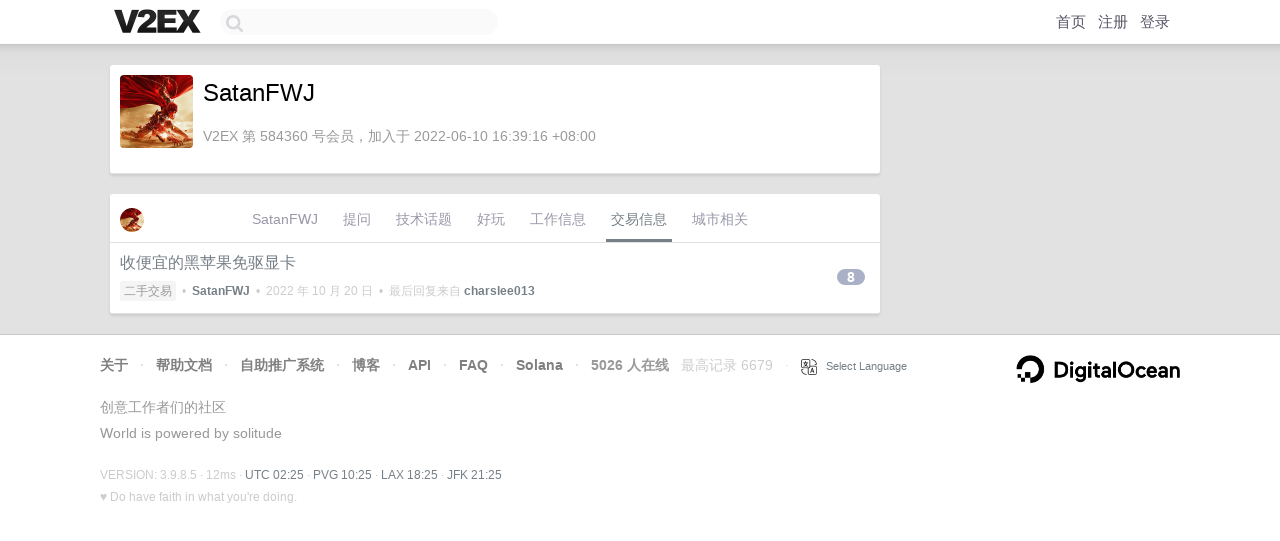

--- FILE ---
content_type: text/html; charset=utf-8
request_url: https://www.google.com/recaptcha/api2/aframe
body_size: 257
content:
<!DOCTYPE HTML><html><head><meta http-equiv="content-type" content="text/html; charset=UTF-8"></head><body><script nonce="Jbsyd5Qatrg_AyYrGMv_XQ">/** Anti-fraud and anti-abuse applications only. See google.com/recaptcha */ try{var clients={'sodar':'https://pagead2.googlesyndication.com/pagead/sodar?'};window.addEventListener("message",function(a){try{if(a.source===window.parent){var b=JSON.parse(a.data);var c=clients[b['id']];if(c){var d=document.createElement('img');d.src=c+b['params']+'&rc='+(localStorage.getItem("rc::a")?sessionStorage.getItem("rc::b"):"");window.document.body.appendChild(d);sessionStorage.setItem("rc::e",parseInt(sessionStorage.getItem("rc::e")||0)+1);localStorage.setItem("rc::h",'1769739962648');}}}catch(b){}});window.parent.postMessage("_grecaptcha_ready", "*");}catch(b){}</script></body></html>